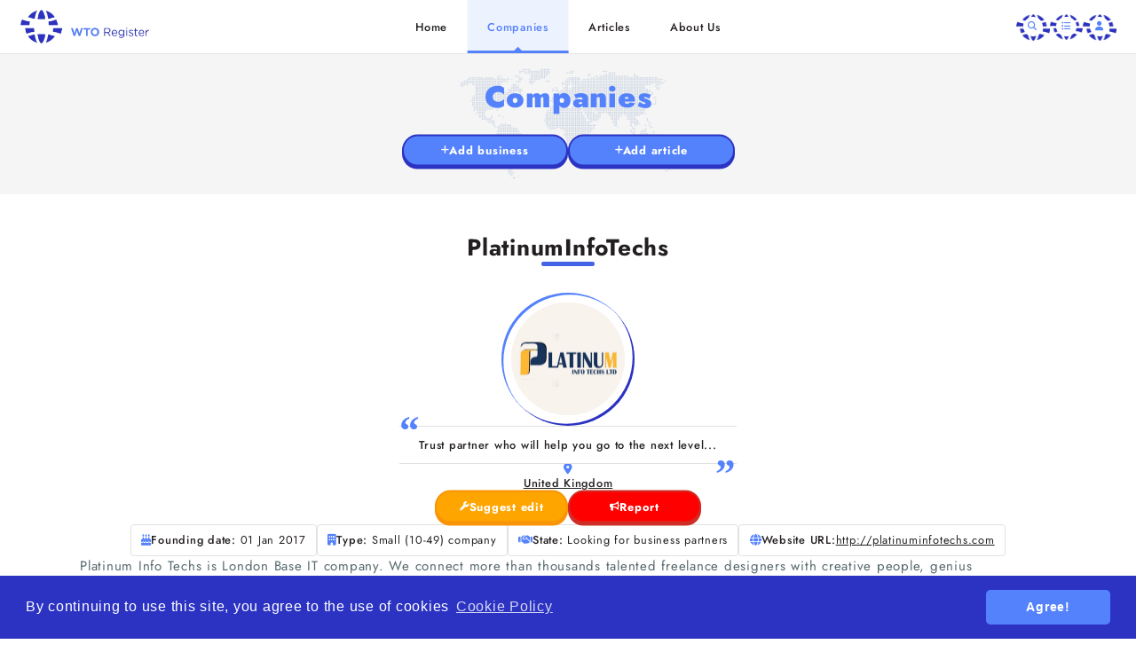

--- FILE ---
content_type: text/html; charset=utf-8
request_url: https://wtoregister.com/en/profile/25499/platinuminfotechs
body_size: 4099
content:
<!DOCTYPE html>
<html>
    <head>
        <title>PlatinumInfoTechs</title>
        <meta name="viewport" content="width=device-width,initial-scale=1">
        <meta name="csrf-param" content="authenticity_token" />
<meta name="csrf-token" content="8Zn-inQk8e9A2AfELt2yTBmC9-1qJC8RAiCLAqMr3hc-u5PnH32n5wR4gxWzzUn1BjQlUumOupWn_YCK4XRO6w" />
        

        <link rel="stylesheet" href="/assets/application-43ee0cc1b89cfed8955466df14627086f9f9cefe52bac8c28738569bb048e0bd.css" data-turbo-track="reload" />
        <script src="/assets/application-54ac9fe7e65815476fd827d9c628811be464862a7f95c3bf9974171d032bfa4e.js" data-turbo-track="reload" defer="defer"></script>

                
<!-- General -->
<meta name="description" content="Platinum Info Techs is London Base IT company. We connect more than thousands talented freelance designers with creative people, genius entrepreneurs, savvy business, anyone who needs great work. We are a friendly IT company providing all sizes of organization with leading-edge technology solutio..." />
<meta name="abstract" content="WTO – World Trade Opportunity is a global platform open to all types of organizations">
<meta name="distribution" content="global">
<meta name="googlebot" content="all">
<meta name="robots" content="all">
<meta name="revisit-after" content="1 days">
<meta name="copyright" content="WTO – World Trade Opportunity is a global platform open to all types of organizations">
<meta name="author" content="wollow-soft.com">
<meta content="en" name="language" />
<meta http-equiv="content-language" content="en" />
<meta content="yes" name="allow-search" />
<meta content="all" name="audience" />

<!-- Dublin Core -->
<meta name="DC.language" CONTENT="en">
<meta name="DC.title" content="PlatinumInfoTechs" />
<meta name="DC.subject" content="website" />
<meta name="DC.creator" content="https://wollow-soft.com/" />
<meta name="DC.format" content="text/html" />
<meta name="DC.identifier" content="WTO – World Trade Opportunity is a global platform open to all types of organizations" />
<meta name="DC.source" content="text/html" />
<meta name="DC.type" content="Text" />
<meta name="DC.rights" content="All rights reserved" />

<!-- Open Graph -->
<meta property="og:title" content="PlatinumInfoTechs" />
<meta property="og:image" content="/uploads/company/000/025/499/logo/v800x800-1e1f82d53e2dcd3a1761159316661efb.com" />
<meta property="og:description" content="Platinum Info Techs is London Base IT company. We connect more than thousands talented freelance designers with creative people, genius entrepreneurs, savvy business, anyone who needs great work. We are a friendly IT company providing all sizes of organization with leading-edge technology solutio..." />
<meta property="og:locale" content="en" />
<meta property="og:url" content="https://wtoregister.com/en/profile/25499/platinuminfotechs" />

<!-- Twitter -->   
<meta name="twitter:card" content="summary" />
<meta name="twitter:app:name:iphone" content="WTO Register" />


<meta property="twitter:title" content="PlatinumInfoTechs" />
<meta property="twitter:description" content="Platinum Info Techs is London Base IT company. We connect more than thousands talented freelance designers with creative people, genius entrepreneurs, savvy business, anyone who needs great work. We are a friendly IT company providing all sizes of organization with leading-edge technology solutio..." />
<meta property="twitter:image" content="/uploads/company/000/025/499/logo/v800x800-1e1f82d53e2dcd3a1761159316661efb.com" />



              <link rel="canonical" href="https://wtoregister.com/en/profile/25499/platinuminfotechs">



        <meta name="theme-color" content="#2c33c2">
        <link rel="icon" href="https://wtoregister.com/assets/favicon-10586c962fb57645920e232be92a124b37091eb8dc7caf628582fb9816e69dd5.png" type="image/png">

        <!-- Google tag (gtag.js) 20/06/2023-->
        <script async src="https://www.googletagmanager.com/gtag/js?id=G-0PLR5NPS6Q"></script>
        <script>
            window.dataLayer = window.dataLayer || [];
            function gtag(){dataLayer.push(arguments);}
            gtag('js', new Date());

            gtag('config', 'G-0PLR5NPS6Q');
        </script>
    </head>

    <body
        data-controller="main-scripts cookies forms captcha"
        data-action="resize@window->main-scripts#resizeMethod">
        <div id="site_locale" data-locale="en" class="display-none"></div>

        <div class="loader__container--outer showed">
            <div class="loader__container--inner">
                <p>
                    <span>WTO</span>
                </p>
            </div>
        </div>
        <div class="sparks-effect__container--outer">
            <div class="alerts__container--outer">
                


            </div>
            <header>
                <!-- Modal container - search for business -->
<div
    class="modal__container--outer js-search-business-modal">
    <div class="modal__container--inner container--narrow">
        <div class="modal__container--top"> 
            <p>
                Search for business
            </p>
            <i class="fa-solid fa-xmark js-close-modal"></i>
        </div>
        <div class="modal__container--middle">
            <div class="modal__container--search">
                <form id="search-business-form" action="/en/services" accept-charset="UTF-8" method="get">
                    <input name="q[term]" type="text" placeholder="Search..." value="" />
                    <button class=""> 
                        <i class="fa-solid fa-magnifying-glass"></i>
                    </button>
</form>            </div>
        </div>
    </div>
</div>
<!-- Modal container - additional info -->
<div
    class="modal__container--outer js-information-modal">
    <div class="modal__container--inner container--narrow">
        <div class="modal__container--top"> 
            <p>
                Information
            </p>
            <i class="fa-solid fa-xmark js-close-modal"></i>
        </div>
        <div class="modal__container--middle">
            <div class="modal__container--menu-links">
                <ul>
                    <li>
                        <a class="link--slide-effect " href="/en/about-tags">
                            Tags information
</a>                    </li>
                    <li>
                        <a class="link--slide-effect " href="/en/terms">
                            Terms and conditions
</a>                    </li>
                    <li>
                        <a class="link--slide-effect " href="/en/cookie-policy">
                            Cookie policy
</a>                    </li>
                </ul>
            </div>
        </div>
    </div>
</div>
<!-- Modal container - my profile -->
<div
    class="modal__container--outer js-my-profile-modal">
    <div class="modal__container--inner container--narrow">
        <div class="modal__container--top"> 
            <p>
                My profile
            </p>
            <i class="fa-solid fa-xmark js-close-modal"></i>
        </div>
        <div class="modal__container--middle">
            <div class="modal__container--menu-links">
                <ul>
                        <li>
                            <a class="link--slide-effect " href="/en/login">
                                Sign in
</a>                        </li>
                        <li>
                            <a class="link--slide-effect " href="/en/register">
                                Register
</a>                        </li>
                </ul>
            </div>
        </div>
    </div>
</div>

<div class="header__container--inner">
    <a class="header__link--logo" href="/">
        <img alt="WTO Business Register Logo" src="/assets/logo-d1a6c8c46a33f74b9c37d8048eaebacd025a37aecb682bfa700245503c62eeb3.png" />
</a>    <div class="header__container--menu">
        <nav>
            <ul>
                <li>
                    <a class="" href="/">Home</a>
                </li>
                <li>
                    <a class="active" href="/en/services">Companies</a>
                </li>
                <li>
                    <a class="" href="/en/articles">Articles</a>
                </li>
                <li>
                    <a class="" href="/en/about">About Us</a>
                </li>
            </ul>
        </nav>
        <div class="menu__container--marker">
            <span></span>
        </div>
    </div>
    <div class="header__container--right">
        <button 
            class="header__container--submenu-icon js-open-search-business-modal"
            title="Search for business">
            <span>
                <i class="fa-solid fa-magnifying-glass"></i>
            </span>
        </button>
        <button 
            class="header__container--submenu-icon js-open-information-modal"
            title="Information">
            <span>
                <i class="fa-solid fa-list-ul"></i>
            </span>
        </button>
        <button 
            class="header__container--submenu-icon js-open-my-profile-modal"
            title="My profile">
            <span>
                <i class="fa-solid fa-user"></i>
            </span>
        </button>
        <button class="mobile-menu__container--icon">
            <span></span>
            <span></span>
            <span></span>
        </button>
    </div>
</div>
            </header>
            <main>
                






<!-- Modal container - edit company -->
<div class="modal__container--outer js-edit-company-modal">
    <div class="modal__container--inner container--narrow">
        <div class="modal__container--top"> 
            <p>
                Suggest edit
            </p>
            <i class="fa-solid fa-xmark js-close-modal"></i>
        </div>
        <div class="modal__container--middle">
            <form id="edit-company-form" class="edit-form" action="/en/profile/suggest-edit/25499" accept-charset="UTF-8" method="post"><input type="hidden" name="authenticity_token" value="NL6W5vuHg1-2K-YnsF2ALWAJVnJ3bQBC9LiRJ9UJYec7hpnOBGCgyjdKdBdD6BXf9TxFtix3kVA-wVdypZjyHA" autocomplete="off" />
                <input type="text" name="XTopic" autocomplete="off" class="container--hidden" autocomplete="off" />

<select name="XStoreColor" class="js-contact-color-select container--hidden" autocomplete="off">
    <option value="" selected></option>
    <option value="green">Green</option>
    <option value="yellow">Yellow</option>
</select>


                <div class="input__container--single">
                    <div class="label__container--outer">
                        <label for="email">
                            Email
                            <span>*</span>
</label>                    </div>
                    <div class="input__container--outer">
                        <input required="required" type="text" name="email" id="email" />
                    </div>
                </div> 
                <div class="input__container--single">
                    <div class="label__container--outer">
                        <label for="message">
                            Message
                            <span>*</span>
</label>                    </div>
                    <div class="input__container--outer">
                        <textarea required="required" name="message" id="message">
</textarea>
                    </div>
                </div> 
</form>        </div>
        <div class="modal__container--bottom">
            <button 
                form="edit-company-form"
                class="button__container--outer">
                <span>
                    <i class="fa-solid fa-paper-plane"></i>
                    Send
                </span>
            </button>
        </div>
    </div>
</div>
<!-- Modal container - report company -->
<div class="modal__container--outer js-report-company-modal">
    <div class="modal__container--inner container--narrow">
        <div class="modal__container--top"> 
            <p>
                Report
            </p>
            <i class="fa-solid fa-xmark js-close-modal"></i>
        </div>
        <div class="modal__container--middle">
            <form id="report-company-form" class="edit-form" action="/en/profile/report/25499" accept-charset="UTF-8" method="post"><input type="hidden" name="authenticity_token" value="5APCDRm2qw7TG-qh7mnULyzhA2qHmGM2hkYh2SxUAQWTrhuiLf-TknIEWYaf0I-9Q8CGoRzOKjQzo2ToY_uhjw" autocomplete="off" />
                <input type="text" name="XTopic" autocomplete="off" class="container--hidden" autocomplete="off" />

<select name="XStoreColor" class="js-contact-color-select container--hidden" autocomplete="off">
    <option value="" selected></option>
    <option value="green">Green</option>
    <option value="yellow">Yellow</option>
</select>


                <div class="input__container--single">
                    <div class="label__container--outer">
                        <label for="email">
                            Email
                            <span>*</span>
</label>                    </div>
                    <div class="input__container--outer">
                        <input required="required" type="text" name="email" id="email" />
                    </div>
                </div> 
                <div class="input__container--single">
                    <div class="label__container--outer">
                        <label for="message">
                            Message
                            <span>*</span>
</label>                    </div>
                    <div class="input__container--outer">
                        <textarea required="required" name="message" id="message">
</textarea>
                    </div>
                </div> 
</form>        </div>
        <div class="modal__container--bottom">
            <button 
                form="edit-company-form"
                class="button__container--outer">
                <span>
                    <i class="fa-solid fa-paper-plane"></i>
                    Send
                </span>
            </button>
        </div>
    </div>
</div>
<div class="main__container--top">
    <div class="main-top__container--inner">
        <div class="main-top__container--content">
            <h2 class="text--tilte">
                Companies
            </h2>
            <div class="main-top__container--actions">
                    <a class="button__container--outer" href="/en/register">
                        <span>
                            <i class="fa-solid fa-plus"></i>
                            Add business
                        </span>
</a>                    <a class="button__container--outer" href="/en/login">
                        <span>
                            <i class="fa-solid fa-plus"></i>
                            Add article
                        </span>
</a>            </div>
        </div>
    </div>
</div>
<div
    data-controller="companies-scripts"
    class="main__container--bottom">
    <div class="container--single-section">
        <h1 class="text--title">
            PlatinumInfoTechs
        </h1>
        <div class="section__container--main">
            <div class="company-details__container--outer">
                <div class="single-company__container--logo">
                    <div>
                        <img src="/uploads/company/000/025/499/logo/v800x800-1e1f82d53e2dcd3a1761159316661efb.com">
                    </div>
                </div>
                <blockquote class="single-company__text--slogan">
						Trust partner who will help you go to the next level...
				</blockquote>

                    <div class="single-company__container--location">
                        <i class="fa-solid fa-location-dot"></i>
                        <div>
                            <a href="/en/services?q%5Bcountry_id%5D=235">United Kingdom</a>
                        </div>
                    </div>
                <div class="single-company__container--action">
                    <button class="button__container--outer js-open-edit-company-modal container--edit">
                        <span>
                            <i class="fa-solid fa-wrench"></i>
                            Suggest edit
                        </span>
                    </button>
                    <button class="button__container--outer js-open-report-company-modal container--delete">
                        <span>
                            <i class="fa-solid fa-bullhorn"></i>
                            Report
                        </span>
                    </button>
                </div>
                <div class="company-details__container--info">
                        <div>
                            <i class="fa-solid fa-cake-candles"></i>
                            <p>
                                <span>Founding date:</span>
                                01 Jan 2017
                            </p>
                        </div>

                        <div>
                            <i class="fa-solid fa-building"></i> 
                            <p>
                                <span>Type:</span>
                                Small (10-49) company
                            </p>
                        </div>
                        <div>
                            <i class="fa-solid fa-handshake"></i> 
                            <p>
                                <span>State:</span>
                                Looking for business partners
                            </p>
                        </div>
                        <div>
                            <i class="fa-solid fa-globe"></i> 
                            <p> 
                                <span>Website URL:</span>
                            </p> 
                            <a href="http://platinuminfotechs.com" target="_blank"> http://platinuminfotechs.com </a> 
                        </div>
                </div>
                    <div class="single-company__container--description">
                        <div class="content__container--from-editor">
                            Platinum Info Techs is London Base IT company. We connect more than thousands talented freelance designers with creative people, genius entrepreneurs, savvy business, anyone who needs great work. We are a friendly IT company providing all sizes of organization with leading-edge technology solutions, we are providing Graphics Design, Web Design. Web Development, Web Application, Software/App Development, and Digital Marketing services for all kinds and size of organization.
                        </div>
                    </div>
            </div>
        </div>
    </div>
    <div class="container--single-section">
        <h3 class="text--title">
           Locations
        </h3>
        <div class="section__container--main">
            <div class="company-details__container--outer">
                <div class="company-details__container--info">
                        <div>
                            <i class="fa-solid fa-location-dot"></i>
                            <p>
                                <span>Headquarter:</span>
                                London, England
                            </p>
                        </div>
                </div>
            </div>
        </div>
    </div>
    <div class="container--single-section">
        <h3 class="text--title">
           Services
        </h3>
        <div class="section__container--main">
            <div class="company-details__container--categories">
            </div>
        </div>
    </div>
    <div class="container--single-section">
        <h3 class="text--title">
           Articles
        </h3>
        <div class="section__container--main">
            
            <div class="home__container--view-more">
                <a class="button__container--outer" href="/en/articles?company=platinuminfotechs-25499">
                    <span>
                        <i class="fa-solid fa-glasses"></i>
                        Read articles
                    </span>
</a>            </div>
        </div>
    </div>

    <div class="container--single-section">
    <p class="text--title">
        Advertisement
    </p>
    <div class="banner__container--outer">
        <div class="banner__container--inner">
            <a 
                href="https://antspath.com" 
                target="_blank"
                title="AntsPath - revive old sales leads, reconnect with past clients and expand your network growth">
                <img alt="antspath banner image" src="/assets/antspath_banner_image-374a7e334a7e4d2fa3313d5fffd364049e3fa93f4d0e3f101876738e6b481c26.png" />
            </a>
        </div>
    </div>
</div>
</div>
            </main>
            <footer>
                <div class="footer__container--inner">
    © 2026 <span class="footer__text--company-name">WTO – World Trade Opportunity is a global platform open to all types of organizations</span>. All rights reserved.  
    <span class="container--hidden">
        <a
            href="https://wollow-soft.com/"
            target="_blank" 
            rel="noopener"
            title="Software development"
            class="c">Software development</a>
            from <span> Wollow </span>
    </span>
</div>
            </footer>
        </div>

        <script src="https://challenges.cloudflare.com/turnstile/v0/api.js?render=explicit&onload=onloadTurnstileCallback" defer></script>
    </body>
</html>
